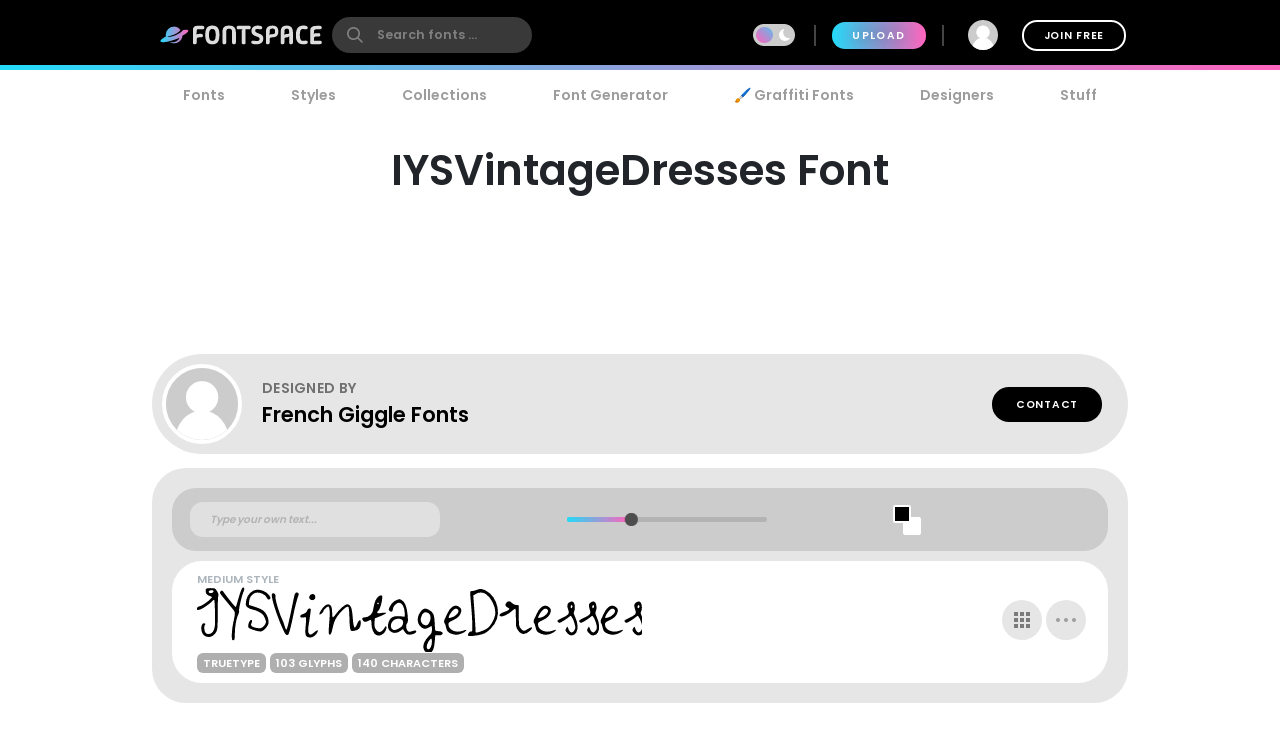

--- FILE ---
content_type: text/plain;charset=UTF-8
request_url: https://c.pub.network/v2/c
body_size: -263
content:
6518b1b9-f9ac-427a-88fa-1dd9ef1026b8

--- FILE ---
content_type: text/plain;charset=UTF-8
request_url: https://c.pub.network/v2/c
body_size: -113
content:
6c0f5c1c-b1df-42d0-8972-479ebfabbe3b